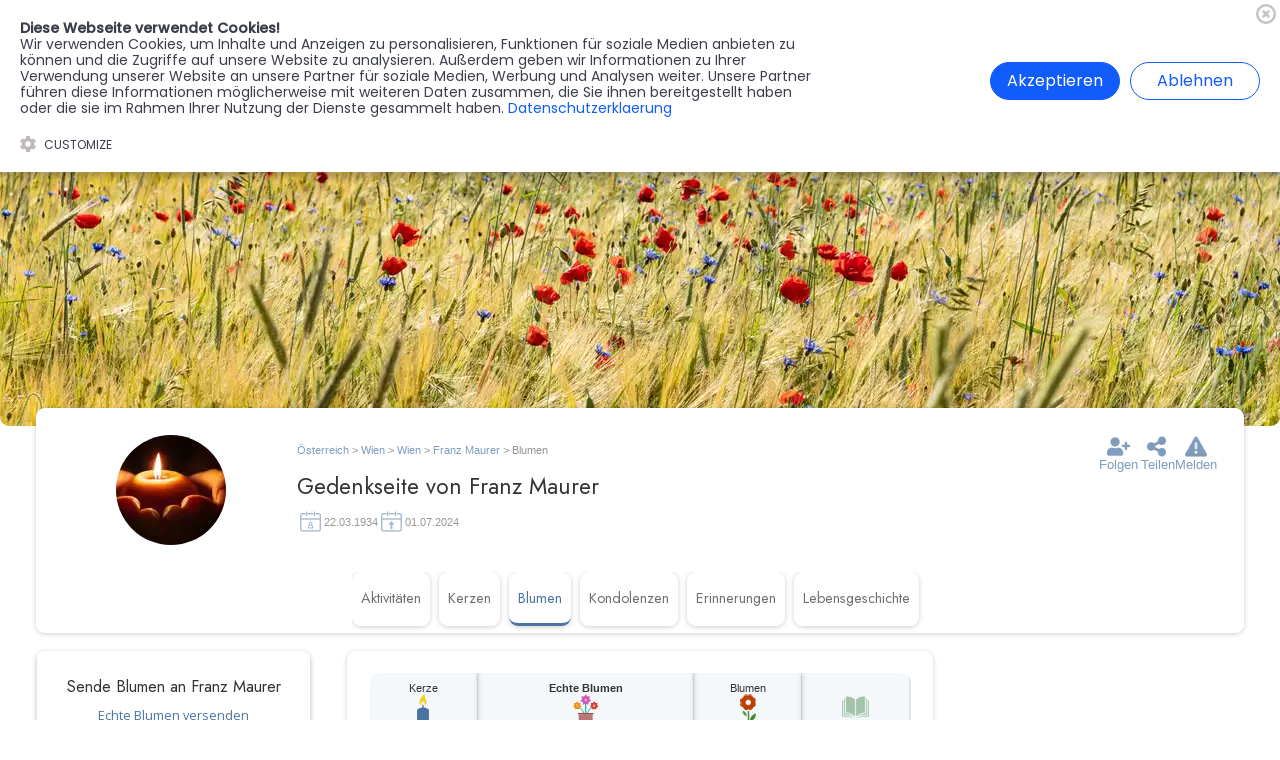

--- FILE ---
content_type: text/html; charset=UTF-8
request_url: https://aspetos.com/gedenkseiten/franz-maurer-1934-03-22-2024-07-01/blumen/
body_size: 2730
content:
<!DOCTYPE html>
<html lang="de">

<head>

    <html lang="de"><title>Blumen in Gedenken an  Franz Maurer  - Aspetos.com</title><meta name="description" content="Betrachte alle Blumen in Gedenken an  Franz Maurer  und pflücke selbst eine Blume."><script type="application/ld+json">
    {
      "@context": "https://schema.org",
      "@type": "BreadcrumbList",
      "itemListElement": [{
        "@type": "ListItem",
        "position": 1,
        "name": "Aspetos",
        "item": "https://aspetos.com/"
      },{
        "@type": "ListItem",
        "position": 2,
        "name": "Österreich",
        "item": "https://aspetos.com/gedenkseiten-oesterreich/"
      },{
        "@type": "ListItem",
        "position": 3,
        "name": "Wien",
        "item": "https://aspetos.com/gedenkseiten-wien/"
      },{
        "@type": "ListItem",
        "position": 4,
        "name": "Wien",
        "item": "https://aspetos.com/gedenkseiten-stadt-wien/"
      },{
        "@type": "ListItem",
        "position": 5,
        "name": "Gedenkseite für  Franz Maurer ",
        "item": "https://aspetos.com/gedenkseiten/franz-maurer-1934-03-22-2024-07-01/"
      },{
        "@type": "ListItem",
        "position": 6,
        "name": "Blumen in Gedenken an  Franz Maurer "
      }]
    }</script>    <meta name="viewport" content="width=device-width, initial-scale=1.0">
    <link rel="stylesheet" href="/assets/legacy.css">
</head>

<body>
    <section id="header-upper" class="section bg-secondary">
    <div class="asp-inner-div gap-2 py-10 flex flex-row centered" style="position:relative;"><a class="ct-link-text color-white os-xs font-medium" href="/memorist/">Memorist werden<br></a>
        <a class="ct-link-text color-white os-xs font-medium" href="/blumenversand/">Blumen verschicken<br></a>
        <a id="text_block-38-13" class="ct-link-text color-white os-xs font-medium" href="/partner-werden/">Partner werden<br></a>
        <a class="ct-link-text color-white os-xs font-medium" href="/presse/">Presse<br></a></div>
</section><section class="section header asp-section shadow bg-white">
        
    <div class="asp-inner-div header-menu-wrapper header-grid-cols-7">
    <a class="header-logo flex centered" href="/" img-src="cdn"
            src-url="media/Logos/aspetos-community-of-life-logo.svg" img-size="inside" initial-load="0"></a>
    <div class="gap-2 menu-wrapper flex centered" style="width:100%">
        
        <div class="topnav" id="myTopnav">
            <a href="javascript:void(0);" class="color-dark text-l uppercase home-link" onclick="myFunction()"  style="text-align: left; width:90%">
                Menu
            </a>
            <a class="color-dark text-l uppercase" href="/sterberegister-oesterreich#start">Sterberegister</a>
            <a class="color-dark text-l uppercase" href="/gedenkseiten-oesterreich#start">Gedenkseiten</a>
            <div class="dropdown">
                <button class="dropbtn uppercase"  onclick="showDropdownContent()">Branchenregister
                <i class="fa fa-caret-down"></i>
                </button>
                <div class="dropdown-content" id="dropdown-content">
                    <a class="color-dark text-l uppercase" href="/dienstleister-oesterreich#start">Unternehmen</a>
                    <a class="color-dark text-l uppercase" href="/friedhoefe-oesterreich#start">Friedhöfe</a>
                    <a class="color-dark text-l uppercase" href="/ratgeber-oesterreich/">Ratgeber</a>
                </div>
            </div> 
            <a class="color-dark text-l uppercase" href="https://forum.aspetos.com/">Forum</a>
            <a href="javascript:void(0);" class="icon" onclick="myFunction()">
                <i class="fa fa-bars"></i>
            </a>
        </div>
    </div>
    
    <div class="gap-2 profile-menu-wrapper">
        <div class="gap"><div id="country-switcher" class="text-l p-10" style="cursor:pointer; position:relative;">🇦🇹</div></div>
        <div><a href="/login/register/" class="text-l font-medium" style="padding:0.2rem 0.7rem;   margin-right: 0.2rem;">Register</a><a href="/login/?redirect-to=https%3A%2F%2Faspetos.com%2Fgedenkseiten%2Ffranz-maurer-1934-03-22-2024-07-01%2Fblumen%2F" class="login-button" style="padding:0.2rem 1rem;">Anmelden</a></div>
    </div>
</div>
</section><section class="asp-section-fw">
    <div class="ct-div-block asp-inner-div"><div class="hero_image" img-src="cdn" src-url="media/memorial-pages/placeholder-heros/256.jpeg"></div></div>
</section><section class="asp-section">
<div class="hero-wrapper asp-inner-content-div shadow rounded-h">
    <div class="bg-white hero-first-wrapper">
        <div class="wappen-wrapper"><div class="portrait" img-src="cdn" img-size="cover" src-url="media/memorial-pages/placeholder-portrait/portrait-placeholder-2.png"></div></div><div class="breadcrumb-wrapper">
            <div id="breadcrumb"><a class="breadcrumb_link blue-link" href="/gedenkseiten-oesterreich/" title="AspetosÖsterreich">Österreich</a><span class="current_breadcrumb"> > </span><a class="breadcrumb_link blue-link" href="/gedenkseiten-wien/" title="AspetosWien">Wien</a><span class="current_breadcrumb"> > </span><a class="breadcrumb_link blue-link" href="/gedenkseiten-stadt-wien/" title="AspetosWien">Wien</a><span class="current_breadcrumb"> > </span><a class="breadcrumb_link blue-link" href="/gedenkseiten/franz-maurer-1934-03-22-2024-07-01/" title="Aspetos  Franz Maurer "> Franz Maurer </a><span class="current_breadcrumb"> > Blumen</span></div></div>
    <div class="icon-buttons-wrapper">
    <div style="display: flex;justify-content: center;align-items: center; min-width:5rem; min-height:3rem;">
            <a href="/login/?redirect-to=/gedenkseiten/franz-maurer-1934-03-22-2024-07-01/" class="icon-button">
                <div id="followicon" class="follow-icon" img-src="cdn" src-url="media/icons/follow.png" img-size="inside" style="width:2.5rem; height:2.5rem" initial-load="0"></div>
                <div id="follow-text" class="follow-text text-base mt-4">Folgen</div>
            </a><div id="follow-loader" class="loader-button" style="opacity:0.5; margin-top:auto; margin-bottom:auto; display:none;"></div></div><div style="display:flex; gap:2rem;">
                <div id="sharebutton" class="icon-button">
                    <div id="shareicon" class="share-icon" img-src="cdn" src-url="media/icons/share.svg"
                        img-size="inside" style="width:2.5rem; height:2.5rem" initial-load="0"></div>
                    <div id="share-text" class="share-text text-base mt-4">Teilen</div>
                </div>
            </div>
            <div>
                <div id="report-button" class="icon-button">
                    <div id="report-icon" class="report-icon" img-src="cdn" src-url="media/icons/report.svg"
                        img-size="inside" style="width:2.5rem; height:2.5rem" initial-load="0"></div>
                    <div id="report-text" class="report-text text-base mt-4">Melden</div>
                </div>
            </div>
            
        </div>
        <div class="pagename-wrapper"><h1 id="headline" class="ct-headline page-heading"><span id="inner-span">Gedenkseite von  Franz Maurer </span></h1><div class="memorial-page-date-wrapper gap-4 mt-10"><div style="display:flex; flex-direction: row; align-items:center; gap:0.5rem;"><div style="width:3rem; height:3rem; opacity:0.5" img-src="cdn" src-url="media/icons/birthday-icon.svg" img-size="inside"></div><div class="color-light text-xs">22.03.1934</div></div><div style="display:flex; flex-direction: row; align-items:center; gap:0.5rem;"><div style="width:3rem; height:3rem; opacity:0.5" img-src="cdn" src-url="media/icons/deathday-icon.svg" img-size="inside"></div><div class="color-light text-xs">01.07.2024</div></div></div></div>
    </div>
    <div class="bg-white hero-second-wrapper">
        <div class="region-menu-wrapper" id="start"><div class="memorial-page-link_wrapper"><a class="memorial-page-menu-link" href="/gedenkseiten/franz-maurer-1934-03-22-2024-07-01#start">Aktivitäten</a></div><div class="memorial-page-link_wrapper"><a class="memorial-page-menu-link" href="/gedenkseiten/franz-maurer-1934-03-22-2024-07-01/kerzen#start">Kerzen</a></div><div class="memorial-page-link_wrapper active"><a class="memorial-page-menu-link" href="/gedenkseiten/franz-maurer-1934-03-22-2024-07-01/blumen#start">Blumen</a></div><div class="memorial-page-link_wrapper"><a class="memorial-page-menu-link" href="/gedenkseiten/franz-maurer-1934-03-22-2024-07-01/kondolenzen#start">Kondolenzen</a></div><div class="memorial-page-link_wrapper"><a class="memorial-page-menu-link" href="/gedenkseiten/franz-maurer-1934-03-22-2024-07-01/erinnerungen#start">Erinnerungen</a></div><div class="memorial-page-link_wrapper"><a class="memorial-page-menu-link" href="/gedenkseiten/franz-maurer-1934-03-22-2024-07-01/lebensgeschichte#start">Lebensgeschichte</a></div></div></div>
    </div>
</div>
</section><section class="asp-section">
    <div class="asp-inner-content-wrapper">
        <div id="inner-content-left-column">
        </div>
        <div id="inner-content-center-column">
        </div>
        <div id="inner-content-right-column">
        </div>
    </div>
</section></body>
<footer>
    <section class="asp-section asp-footer bg-lightblue">
    <div class="asp-inner-div grid-cols-2 py-60 footer-div-pl-25">
        <div class="gap-2 w-full flex flex-col">
            <div class="ct-div-block gap-1">
                <div class="asp-h3 color-dark">Aspetos GmbH<br></div>
                <div class="color-paragraph break-word os-base">
                    Geschäftsführer: Marcel Köller<br></div>
            </div>
            <div class="gap-1 flex flex-col">
				<div class="os-bold os-base">Adresse:</div>
                <div class="color-paragraph break-word os-base">Rheinstr. 11, 6971 Hard<br></div>
            </div>
        </div>
        <div class="w-full gap-2 flex flex-col">
            <div class="asp-h3 color-dark">Hilfe &amp; Kontakt:<br></div>
            <div class="color-paragraph break-word os-base">Du hast Fragen?
                Kontaktiere uns, unsere Support-Mitarbeiter sind dir gerne behilflich!<br></div>
            <div class="contact-grid">
                <div class="gap-1 mt-25 flex flex-col">
                    <div class="os-l color-dark">Schreib uns eine E-Mail:<br>
                    </div>
                    <div class="color-paragraph break-word os-base">✉️ <a
                            href="mailto:support@aspetos.com">support@aspetos.com</a></div>
                </div>
            </div>
        </div>
    </div>
    <div class="asp-inner-div gap-4 py-60 footer-nav footer-div-pl-25">
        <a class="color-light os-base" href="/impressum/">Impressum</a>
        <a class="color-light os-base" href="/datenschutzerklaerung/">Datenschutzerklärung</a>
        <a class="color-light os-base" href="/nutzungsbedingungen/">Nutzungsbedingungen</a>
        <a class="color-light os-base" href="/lieferbedingungen/">Lieferbedingungen</a>
        <a class="color-light os-base" href="/allgemeine-geschaeftsbedingungen/">AGB</a>
        <a class="color-light os-base" href="/blumenversand/">Blumen verschicken<br></a>
        <a class="color-light os-base" href="/partner-werden/">Partner werden<br></a>
        <a class="color-light os-base" href="/presse/">Presse</a>
    </div>
    <div class="asp-inner-div gap-4 py-15 footer-div pb-25">
        <div class="color-light os-xs text-left">©2024 by Aspetos GmbH. All Rights Reserved. <br><br>
        </div>
    </div>
    <div id="overlay-all">
        <div class="cv-spinner">
            <span class="spinner"></span>
        </div>
    </div>
</section>
<!-- Google tag (gtag.js) -->
<script async src="https://www.googletagmanager.com/gtag/js?id=G-P95Z6HY90L"></script>
<script>
  window.dataLayer = window.dataLayer || [];
  function gtag(){dataLayer.push(arguments);}
  gtag("js", new Date());

  gtag("config", "G-P95Z6HY90L");
</script>

<script src="/assets/jQuery/jquery-3.6.4.min.js"></script>
<!-- jQuery UI library -->
<link rel="stylesheet" href="https://ajax.googleapis.com/ajax/libs/jqueryui/1.13.2/themes/smoothness/jquery-ui.css">
<script src="https://ajax.googleapis.com/ajax/libs/jqueryui/1.13.2/jquery-ui.min.js"></script>
<link href="/assets/select2/css/select2.min.css" rel="stylesheet" />
<script async src="/assets/select2/js/select2.min.js"></script>
<link rel="stylesheet" href="/assets/swiper-js/swiper-bundle.min.css" />
<script type="text/javascript" src="/assets/select2/jquery-calls.js"></script>
<script src="/assets/swiper-js/swiper-bundle.min.js"></script>
<script src="/composer/vendor/tinymce/tinymce/tinymce.min.js"></script>
<script type="text/javascript" src="/assets/imageHandler.js"></script>
<script type="text/javascript" src="/assets/global.js?v=1.295"></script>
<style>.select2-container--open .select2-dropdown--below {
    padding-top: 0.5rem!important;
    margin-top: -4.2rem!important;
    padding-bottom: 4rem;
    border-radius: 2.5rem !important;
    padding-left: 1rem;
    padding-right: 1rem;
}</style>
<!-- Cookie Banner -->
    <link rel="stylesheet" href="/assets/cookiebanner.style.css">
    <script src="/assets/cookiebanner.script.js"></script>
    <style>
        *{margin:0;padding:0;text-decoration:none;list-style:none;box-sizing:border-box;}
    </style>
    <script>
        $(document).ready(function() {
            cookieBanner.init();
        });
    </script><script>document.getElementById('inner-content-left-column').innerHTML += '<div class="templatebox shadow bg-white rounded-h mt-20 w-full flex flex-col" id="flower-order-box" style="height:50rem;display:flex;justify-content:center;align-items:center;"><div class="loader" style="opacity:0.5; margin-top:auto; margin-bottom:auto;"></div></div>';</script><script>document.getElementById('inner-content-left-column').innerHTML += '<div class="templatebox shadow bg-white rounded-h p-25 mt-20 w-full flex flex-col" id="company-box" style="height:50rem;display:flex;justify-content:center;align-items:center;"><div class="loader" style="opacity:0.5; margin-top:auto; margin-bottom:auto;"></div></div>';</script><script>document.getElementById('inner-content-left-column').innerHTML += '<div class="templatebox shadow bg-white rounded-h mt-20 w-full flex flex-col" id="cemetery-box" style="height:50rem;display:flex;justify-content:center;align-items:center;"><div class="loader" style="opacity:0.5; margin-top:auto; margin-bottom:auto;"></div></div>';</script><script type="text/javascript" src="/assets/boxes/memorial-page/load-memorialpage-flower-boxes.js?v=1.295"></script>    
</footer>

</html>



--- FILE ---
content_type: text/html; charset=UTF-8
request_url: https://aspetos.com/assets/boxes/memorial-page/company-box.php
body_size: 410
content:
<div class="text-base font-normal color-dark mb-20 w-full">Zuständiger Bestatter</div><a href="/dienstleister/bestattung-ried-gmbh/" class="w-full" style="height:8rem; p-15" img-size="inside" img-src="cdn" src-url="media/memorial-pages/acd3dd8b2406fbe8bde6aa6d39df75ae.jpeg"></a><a href="/dienstleister/bestattung-ried-gmbh/" class="text-base color-paragraph w-full py-10 mt-10">Bestattung Ried GmbH</a><div class="w-full mt-10" style="display:flex; flex-direction:row; align-items:center;"><div class="location-icon" style="height:1.7rem; width:1.7rem; opacity:0.6" img-size="inside" img-src="cdn" src-url="media/icons/location-pin.png"></div><a href="https://www.google.com/maps/place/Donaustra%C3%9Fe+24%2C+2100+Korneuburg" target="_blank" class="text-xs color-light w-full" style="grid-column:span 1; padding-left:1rem; line-height:1.5rem;">Donaustraße 24, 2100 Korneuburg</a></div><a href="tel: +43 127 019 07" class="text-xs color-light w-full mt-10" style="display:flex; flex-direction:row; align-items:center;gap:1rem;"><div class="verified-icon" style="height:1.5rem; width:1.5rem; opacity:0.6;" img-size="inside" img-src="cdn" src-url="media/icons/phone.png"></div><span id="text"> +43 127 019 07</span></a><a href="https://trauerfeier.info" target="_blank" rel="follow" class="text-xs color-light w-full mt-10" style="display:flex; flex-direction:row; align-items:center;gap:1rem;"><div class="verified-icon" style="height:1.5rem; width:1.5rem; opacity:0.6;" img-size="inside" img-src="cdn" src-url="media/icons/globe.png"></div><span id="text">https://trauerfeier.info</span></a>

--- FILE ---
content_type: text/html; charset=UTF-8
request_url: https://aspetos.com/assets/boxes/memorial-page/cemetery-box.php
body_size: 275
content:
<a href="/friedhoefe/friedhof-gross-jedlersdorf/" style="position:relative; padding-bottom: 1rem;" class="w-full bg-white"><div class="w-full" style="height:18rem; position:relative;" img-src-bg="cdn" src-url="media/cemeteries/2939/58yuUDvyS0DdJm2oXDRA.jpg"></div><div class="cemetery-info-wrapper w-full py-15 gap-1 flex flex-col"><div style="display:flex; flex-direction:column;" class="w-full px-25 gap-1"><div class="color-dark text-left text-base">Friedhof Groß Jedlersdorf</div></div><div class="flex px-25" style="align-items: center;"><div class="location-icon" style="height:1.5rem; width:1.5rem; opacity:0.6" img-size="inside" img-src="cdn" src-url="media/icons/location-pin.png"></div><div class="os-xs color-light w-full" style="padding-left:1rem; line-height:1.5rem;">Strebersdorfer Straße 4,<br>1210 Wien</div></div></div>

--- FILE ---
content_type: text/plain;charset=UTF-8
request_url: https://aspetos.com/assets/boxes/memorial-page/load-create-real-flower-box.php
body_size: 351
content:
<a href="/gedenkseiten/franz-maurer-1934-03-22-2024-07-01/blumen/pfluecken/?type=real" class="mp-cta-button p-10 flex flex-col gap-1 centered" style="border-left: 0.1rem solid #e1e1e1; border-right:0.1rem solid #e1e1e1;"><h1 class="memories-h1 text-xl font-normal color-dark w-full text-center mt-20">Sende Blumen an  Franz Maurer</h1><div style="display: grid; grid-template-columns: repeat(1, 1fr);"><div class="grid-item p-15 os-base flex flex-col" id="choose-real-button" style="text-align: center; align-items:center; cursor: pointer;"><div class="w-full os-base text-center">Echte Blumen versenden</div><div class="choose-image mt-20" img-src="cdn" src-url="media/shop/realflowers/trauerherz21.png" img-size="inside" style="height:12rem; width:100%;"></div><div class="w-full os-xs text-center mt-10" style="width:20rem; max-width:100%;">Direkt ans <b>Grab</b> oder an eine <b>Wunschadresse</b></div></div></div></a>

--- FILE ---
content_type: text/plain;charset=UTF-8
request_url: https://aspetos.com/assets/boxes/memorial-page/load-flowers.php
body_size: 814
content:
<div id="flowers" class="w-full rounded-h bg-white shadow flex flex-col p-25 mt-20"><div class="w-full rounded-h bg-lightblue" style="display:grid;grid-template-columns: repeat(5, minmax(1rem, 1fr));"><a href="/gedenkseiten/franz-maurer-1934-03-22-2024-07-01/kerzen/entzuenden/" class="mp-cta-button p-10 flex flex-col gap-1 centered" style="box-shadow: 0px 1px 5px 0px rgba(0, 0, 0, 0.2);border-right:0.1rem solid #e1e1e1;"><div class="mp-cta-button-text text-xs color-dark">Kerze</div><div class="mp-cta-button-img flex centered" img-src="cdn" src-url="media/icons/asp-candle.svg" img-size="inside" style="width:3rem;height:3rem;"></div><div class="mp-cta-button-text text-xs color-dark">entzünden</div></a><a href="/gedenkseiten/franz-maurer-1934-03-22-2024-07-01/blumen/pfluecken/?type=real" id="realflowers-link" class="mp-cta-button p-1 flex flex-col gap-1 centered" style="box-shadow: 0px 1px 5px 0px rgba(0, 0, 0, 0.2);border-left: 0.1rem solid #e1e1e1; border-right:0.1rem solid #e1e1e1;grid-column: span 2"><div class="mp-cta-button-text text-xs color-dark"><strong>Echte Blumen</strong></div><div class="mp-cta-button-img flex centered" img-src="cdn" src-url="media/icons/flower-4.svg" img-size="inside" style="width:3rem;height:3rem;"></div><div class="mp-cta-button-text text-xs color-dark"><strong>Direkt ans Grab bestellen!</strong></div></a><a href="/gedenkseiten/franz-maurer-1934-03-22-2024-07-01/blumen/pfluecken/?type=virtual" class="mp-cta-button p-1 flex flex-col gap-1 centered" style="box-shadow: 0px 1px 5px 0px rgba(0, 0, 0, 0.2);border-left: 0.1rem solid #e1e1e1; border-right:0.1rem solid #e1e1e1;"><div class="mp-cta-button-text text-xs color-dark">Blumen</div><div class="mp-cta-button-img flex centered" img-src="cdn" src-url="media/icons/asp-flower.svg" img-size="inside" style="width:3rem;height:3rem;"></div><div class="mp-cta-button-text text-xs color-dark">pflücken</div></a><a href="/gedenkseiten/franz-maurer-1934-03-22-2024-07-01/kondolenzen/schreiben/" class="mp-cta-button p-10 flex flex-col gap-1 centered" style="box-shadow: 0px 1px 5px 0px rgba(0, 0, 0, 0.2);border-right:0.1rem solid #e1e1e1;"><div class="mp-cta-button-text text-xs color-dark">&nbsp;</div><div class="mp-cta-button-img flex centered" img-src="cdn" src-url="media/icons/condolence.png" img-size="inside" style="width:3rem;height:3rem;"></div><div class="mp-cta-button-text text-xs color-dark">Kondolieren</div></a></div></div><div class="bg-white rounded-h shadow p-25 w-full flex flex-col relative" id="flower-wrapper"><a href="print/" target="_blank" class="print" img-src="cdn" src-url="media/icons/print.svg" img-size="inside" style="width:1.5rem; height:1.5rem; cursor:pointer; position:absolute; right:2.5rem; top:2.5rem;"></a><h2 class="flowers-h1 text-xl font-normal color-dark w-full text-center mt-20">Blumen für  Franz Maurer</h2><div id="c-count" class="text-xs font-normal color-paragraph text-center mt-15">1 Blumen</div><div class="flower-repeater w-full mt-25" style="grid-template-columns: repeat(3, minmax(1rem, 1fr)); grid-column-gap: 3rem; grid-row-gap: 5rem; width: 100%; display: grid;" offset="stop"><div class="flower-entry w-full flex flex-col text-center pb-25 relative inactive-flower"><div id="flower-report" class="flex" img-src="cdn" src-url="media/icons/report.svg" img-size="inside" style="min-height:1.5rem; min-width:1.5rem; position:absolute;right:0;top:0;" title="Melden" data-id="4211503"></div><div class="w-full relative" img-src="cdn" src-url="media/shop/flowers/7-tage-i.jpg" img-size="inside" img-quality="100" style="min-height:15rem;"></div><div class="w-full font-xs color-light font-light mt-5">03.07.2024</div><div class="flower-content w-full os-xs mt-10 color-dark">Ruhe in Frieden.</div><div class="w-full os-xs mt-10 color-light" style="position:absolute; bottom:0;">____</div></div></div></div>

--- FILE ---
content_type: application/javascript
request_url: https://aspetos.com/assets/boxes/memorial-page/load-memorialpage-flower-boxes.js?v=1.295
body_size: 1552
content:
window.onload = function () {
	loadObituary();
	loadcandles();
	loadCompany();
	loadCemetery();
  loadRearFlowerBox();

}

function loadObituary() {
      var obituaryBox = document.getElementById("obituary-box");
      if (obituaryBox){
          var xhr = new XMLHttpRequest();
      xhr.open("POST", "/assets/boxes/memorial-page/obituary-box.php", true);
      xhr.onreadystatechange = function () {
          if (xhr.readyState === XMLHttpRequest.DONE && xhr.status === 200) {
              document.getElementById("obituary-box").removeAttribute('style');
              document.getElementById("obituary-box").innerHTML = xhr.responseText;
              runImages();
              setZoomClickEvent();
          }
      };
      xhr.send();
      }
  };

  function shakeElement() {
    var element = document.getElementById("flowers");
    var originalPosition = parseFloat(getComputedStyle(element).marginLeft);
  
    var shakeDistance = 10;
    var shakeDuration = 200;
    var startTime = Date.now();
  
    function shake() {
      var elapsedTime = Date.now() - startTime;
      var progress = elapsedTime / shakeDuration;
      var offset = Math.sin(progress * Math.PI * 2) * shakeDistance;
  
      element.style.marginLeft = (originalPosition + offset) + "px";
  
      if (elapsedTime < shakeDuration) {
        requestAnimationFrame(shake);
      } else {
        element.style.marginLeft = originalPosition + "px";
      }
    }
  
    shake();
  }
  
  var intervalSeconds = 5;
  var intervalCounter = 1;
  
  function runShakeInterval() {
    shakeElement();
  
    intervalSeconds = intervalCounter * 5;
    intervalCounter++;
  
    setTimeout(runShakeInterval, intervalSeconds * 1000);
  }
  
  

  function setZoomClickEvent() {
    // Selektiere alle Elemente mit der Klasse "album-entry"
    const zoomButton = document.getElementById('zoom-button');
  zoomButton.addEventListener('click', () => {
        const imageLightbox = document.querySelector(`.obituary-lightbox`);
  
        // Wenn das Element gefunden wurde, ändere das CSS-Attribut "display" auf "flex"
        if (imageLightbox) {
            imageLightbox.style.display = "flex";
      document.getElementById('inner-content-right-column').style.position = "static";
      runImages();
      setCloseButtonEvent();
        }
      });
  }

  function setCloseButtonEvent(){
    const closebuttons = document.querySelectorAll('.close-button');
    closebuttons.forEach(closebutton => {
      closebutton.addEventListener('click', () => {
        const imageLightboxes = document.querySelectorAll('.obituary-lightbox');
    
        // Iteriere über jedes Element und setze "display: none"
        imageLightboxes.forEach(imageLightbox => {
          imageLightbox.style.display = 'none';
          document.getElementById('inner-content-right-column').style.position = "sticky";
        });
      });
      });
    }

    document.addEventListener('keydown', event => {
      if (event.key === 'Escape') {
        // Selektiere alle Elemente mit der Klasse "image-lightbox"
        const imageLightboxes = document.querySelectorAll('.obituary-lightbox');
    
        // Iteriere über jedes Element und setze "display: none"
        imageLightboxes.forEach(imageLightbox => {
          imageLightbox.style.display = 'none';
          document.getElementById('inner-content-right-column').style.position = "sticky";
        });
      }
    });

function loadCompany() {
    const company = document.getElementById("company-box");
    if (company !== null) {
        var xhr = new XMLHttpRequest();
        xhr.open("POST", "/assets/boxes/memorial-page/company-box.php", true);
        xhr.onreadystatechange = function () {
            if (xhr.readyState === XMLHttpRequest.DONE && xhr.status === 200) {
                document.getElementById("company-box").removeAttribute('style');
                document.getElementById("company-box").innerHTML = xhr.responseText;
                runImages();
            }
        };
        xhr.send();
    }
};
function loadCemetery() {
	const cemetery = document.getElementById("cemetery-box");
	if (cemetery !== null) {
		var xhr = new XMLHttpRequest();
		xhr.open("POST", "/assets/boxes/memorial-page/cemetery-box.php", true);
		xhr.onreadystatechange = function () {
			if (xhr.readyState === XMLHttpRequest.DONE && xhr.status === 200) {
				document.getElementById("cemetery-box").removeAttribute('style');
				document.getElementById("cemetery-box").innerHTML = xhr.responseText;
				runImages();
			}
		};
		xhr.send();
	}
  };
function loadcandles() {
	document.getElementById("inner-content-center-column").innerHTML += '<div class="templatebox w-full flex flex-col" id="center-content" style="height:50rem;display:flex;justify-content:center;align-items:center;"><div class="loader" style="opacity:0.5; margin-top:auto; margin-bottom:auto;"></div></div>';
	var xhr = new XMLHttpRequest();
	xhr.open("POST", "/assets/boxes/memorial-page/load-flowers.php", true);
	xhr.setRequestHeader("Content-Type", "application/x-www-form-urlencoded");
	xhr.onreadystatechange = function () {
		if (xhr.readyState === XMLHttpRequest.DONE && xhr.status === 200) {
			document.getElementById("center-content").removeAttribute('style');
			document.getElementById("center-content").innerHTML = xhr.responseText;
			runImages();
			runBgImages();
			addloadmoreevent();
      runShakeInterval();
			var offset = document.getElementById("flower-wrapper").getAttribute('offset');
			offset = offset + 21;
			document.getElementById("flower-wrapper").setAttribute('offset', offset);
			addEventToFlowerReportButton();
		}
	};
	xhr.send();
};

function addloadmoreevent() {
	var loadmore = document.getElementById("loadmore");
	if (loadmore){
		loadmore.addEventListener("click", function () {
			document.getElementById("flower-wrapper").innerHTML += '<div id="loader" class="loader" style="opacity:0.5; margin-top:auto; margin-bottom:auto;"></div>';
		var offset = document.getElementById("flower-wrapper").getAttribute('offset');
		var xhr = new XMLHttpRequest();
		xhr.open("POST", "/assets/boxes/memorial-page/load-flowers.php", true);
		xhr.setRequestHeader("Content-Type", "application/x-www-form-urlencoded");
		xhr.onreadystatechange = function () {
			if (xhr.readyState === XMLHttpRequest.DONE && xhr.status === 200) {
				let loadMoreBtn = document.getElementById("loadmore");

				if (loadMoreBtn) {
					loadMoreBtn.parentNode.removeChild(loadMoreBtn);
				}
				let loader = document.getElementById("loader");

				if (loader) {
					loader.parentNode.removeChild(loader);
				}
				document.getElementById("flower-wrapper").removeAttribute('style');
				document.getElementById("flower-wrapper").innerHTML += xhr.responseText;
				runImages();
				runBgImages();
				addloadmoreevent();
				addEventToFlowerReportButton();
			}
		};
		xhr.send("offset=" + offset);
		offset = +offset + 21;
		document.getElementById("flower-wrapper").setAttribute('offset', offset);
	});
	}
}

function loadRearFlowerBox() {
  var realflower = document.getElementById("flower-order-box");
  if (realflower){
      var xhr = new XMLHttpRequest();
  xhr.open("POST", "/assets/boxes/memorial-page/load-create-real-flower-box.php", true);
  xhr.onreadystatechange = function () {
      if (xhr.readyState === XMLHttpRequest.DONE && xhr.status === 200) {
          document.getElementById("flower-order-box").removeAttribute('style');
          document.getElementById("flower-order-box").innerHTML = xhr.responseText;
          runImages();
      }
  };
  xhr.send();
  }
};